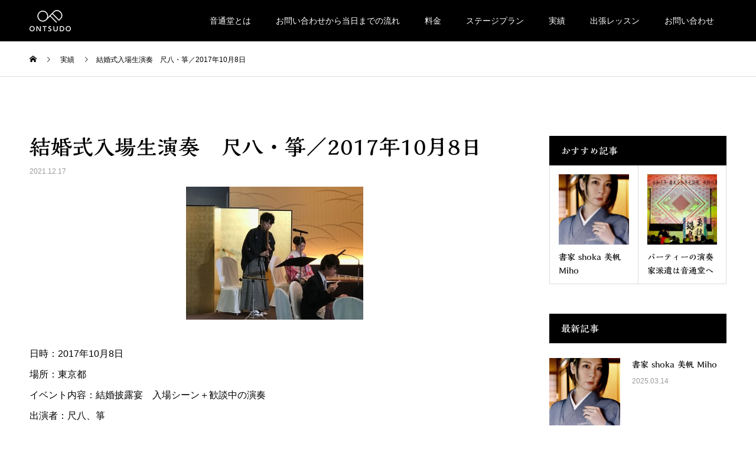

--- FILE ---
content_type: text/html; charset=UTF-8
request_url: https://on-tsu-do.com/news/performance-2780/
body_size: 11551
content:
<!DOCTYPE html>
<html lang="ja">
<head>
<meta charset="UTF-8">
<meta name="description" content="日時：2017年10月8日場所：東京都イベント内容：結婚披露宴　入場シーン＋歓談中の演奏出演者：尺八、箏結婚披露宴での新郎・新婦様の入場音楽を和楽器の生演奏で演出させていただきました。">
<meta name="viewport" content="width=device-width">
<meta name="format-detection" content="telephone=no">
<title>結婚式入場生演奏　尺八・箏／2017年10月8日 &#8211; 株式会社音通堂</title>
<meta name='robots' content='max-image-preview:large' />
	<style>img:is([sizes="auto" i], [sizes^="auto," i]) { contain-intrinsic-size: 3000px 1500px }</style>
	<meta property="og:type" content="article">
<meta property="og:url" content="https://on-tsu-do.com/news/performance-2780/">
<meta property="og:title" content="結婚式入場生演奏　尺八・箏／2017年10月8日 &#8211; 株式会社音通堂">
<meta property="og:description" content="日時：2017年10月8日場所：東京都イベント内容：結婚披露宴　入場シーン＋歓談中の演奏出演者：尺八、箏結婚披露宴での新郎・新婦様の入場音楽を和楽器の生演奏で演出させていただきました。">
<meta property="og:site_name" content="株式会社音通堂">
<meta property="og:image" content="https://on-tsu-do.com/wp-content/uploads/2021/12/IMG_1592編集済み_30-300x225-1.jpg">
<meta property="og:image:secure_url" content="https://on-tsu-do.com/wp-content/uploads/2021/12/IMG_1592編集済み_30-300x225-1.jpg"> 
<meta property="og:image:width" content="300"> 
<meta property="og:image:height" content="225">
<meta property="fb:app_id" content="565700492015085">
<meta name="twitter:card" content="summary">
<meta name="twitter:site" content="@on_tsu_do">
<meta name="twitter:creator" content="on_tsu_do">
<meta name="twitter:title" content="結婚式入場生演奏　尺八・箏／2017年10月8日 &#8211; 株式会社音通堂">
<meta property="twitter:description" content="日時：2017年10月8日場所：東京都イベント内容：結婚披露宴　入場シーン＋歓談中の演奏出演者：尺八、箏結婚披露宴での新郎・新婦様の入場音楽を和楽器の生演奏で演出させていただきました。">
<meta name="twitter:image:src" content="https://on-tsu-do.com/wp-content/uploads/2021/12/IMG_1592編集済み_30-300x225-1.jpg">
<link rel='dns-prefetch' href='//webfonts.sakura.ne.jp' />
<link rel="alternate" type="application/rss+xml" title="株式会社音通堂 &raquo; フィード" href="https://on-tsu-do.com/feed/" />
<link rel="alternate" type="application/rss+xml" title="株式会社音通堂 &raquo; コメントフィード" href="https://on-tsu-do.com/comments/feed/" />
<script type="text/javascript">
/* <![CDATA[ */
window._wpemojiSettings = {"baseUrl":"https:\/\/s.w.org\/images\/core\/emoji\/16.0.1\/72x72\/","ext":".png","svgUrl":"https:\/\/s.w.org\/images\/core\/emoji\/16.0.1\/svg\/","svgExt":".svg","source":{"concatemoji":"https:\/\/on-tsu-do.com\/wp-includes\/js\/wp-emoji-release.min.js?ver=6.8.3"}};
/*! This file is auto-generated */
!function(s,n){var o,i,e;function c(e){try{var t={supportTests:e,timestamp:(new Date).valueOf()};sessionStorage.setItem(o,JSON.stringify(t))}catch(e){}}function p(e,t,n){e.clearRect(0,0,e.canvas.width,e.canvas.height),e.fillText(t,0,0);var t=new Uint32Array(e.getImageData(0,0,e.canvas.width,e.canvas.height).data),a=(e.clearRect(0,0,e.canvas.width,e.canvas.height),e.fillText(n,0,0),new Uint32Array(e.getImageData(0,0,e.canvas.width,e.canvas.height).data));return t.every(function(e,t){return e===a[t]})}function u(e,t){e.clearRect(0,0,e.canvas.width,e.canvas.height),e.fillText(t,0,0);for(var n=e.getImageData(16,16,1,1),a=0;a<n.data.length;a++)if(0!==n.data[a])return!1;return!0}function f(e,t,n,a){switch(t){case"flag":return n(e,"\ud83c\udff3\ufe0f\u200d\u26a7\ufe0f","\ud83c\udff3\ufe0f\u200b\u26a7\ufe0f")?!1:!n(e,"\ud83c\udde8\ud83c\uddf6","\ud83c\udde8\u200b\ud83c\uddf6")&&!n(e,"\ud83c\udff4\udb40\udc67\udb40\udc62\udb40\udc65\udb40\udc6e\udb40\udc67\udb40\udc7f","\ud83c\udff4\u200b\udb40\udc67\u200b\udb40\udc62\u200b\udb40\udc65\u200b\udb40\udc6e\u200b\udb40\udc67\u200b\udb40\udc7f");case"emoji":return!a(e,"\ud83e\udedf")}return!1}function g(e,t,n,a){var r="undefined"!=typeof WorkerGlobalScope&&self instanceof WorkerGlobalScope?new OffscreenCanvas(300,150):s.createElement("canvas"),o=r.getContext("2d",{willReadFrequently:!0}),i=(o.textBaseline="top",o.font="600 32px Arial",{});return e.forEach(function(e){i[e]=t(o,e,n,a)}),i}function t(e){var t=s.createElement("script");t.src=e,t.defer=!0,s.head.appendChild(t)}"undefined"!=typeof Promise&&(o="wpEmojiSettingsSupports",i=["flag","emoji"],n.supports={everything:!0,everythingExceptFlag:!0},e=new Promise(function(e){s.addEventListener("DOMContentLoaded",e,{once:!0})}),new Promise(function(t){var n=function(){try{var e=JSON.parse(sessionStorage.getItem(o));if("object"==typeof e&&"number"==typeof e.timestamp&&(new Date).valueOf()<e.timestamp+604800&&"object"==typeof e.supportTests)return e.supportTests}catch(e){}return null}();if(!n){if("undefined"!=typeof Worker&&"undefined"!=typeof OffscreenCanvas&&"undefined"!=typeof URL&&URL.createObjectURL&&"undefined"!=typeof Blob)try{var e="postMessage("+g.toString()+"("+[JSON.stringify(i),f.toString(),p.toString(),u.toString()].join(",")+"));",a=new Blob([e],{type:"text/javascript"}),r=new Worker(URL.createObjectURL(a),{name:"wpTestEmojiSupports"});return void(r.onmessage=function(e){c(n=e.data),r.terminate(),t(n)})}catch(e){}c(n=g(i,f,p,u))}t(n)}).then(function(e){for(var t in e)n.supports[t]=e[t],n.supports.everything=n.supports.everything&&n.supports[t],"flag"!==t&&(n.supports.everythingExceptFlag=n.supports.everythingExceptFlag&&n.supports[t]);n.supports.everythingExceptFlag=n.supports.everythingExceptFlag&&!n.supports.flag,n.DOMReady=!1,n.readyCallback=function(){n.DOMReady=!0}}).then(function(){return e}).then(function(){var e;n.supports.everything||(n.readyCallback(),(e=n.source||{}).concatemoji?t(e.concatemoji):e.wpemoji&&e.twemoji&&(t(e.twemoji),t(e.wpemoji)))}))}((window,document),window._wpemojiSettings);
/* ]]> */
</script>
<style id='wp-emoji-styles-inline-css' type='text/css'>

	img.wp-smiley, img.emoji {
		display: inline !important;
		border: none !important;
		box-shadow: none !important;
		height: 1em !important;
		width: 1em !important;
		margin: 0 0.07em !important;
		vertical-align: -0.1em !important;
		background: none !important;
		padding: 0 !important;
	}
</style>
<link rel='stylesheet' id='wp-block-library-css' href='https://on-tsu-do.com/wp-includes/css/dist/block-library/style.min.css?ver=6.8.3' type='text/css' media='all' />
<style id='classic-theme-styles-inline-css' type='text/css'>
/*! This file is auto-generated */
.wp-block-button__link{color:#fff;background-color:#32373c;border-radius:9999px;box-shadow:none;text-decoration:none;padding:calc(.667em + 2px) calc(1.333em + 2px);font-size:1.125em}.wp-block-file__button{background:#32373c;color:#fff;text-decoration:none}
</style>
<style id='global-styles-inline-css' type='text/css'>
:root{--wp--preset--aspect-ratio--square: 1;--wp--preset--aspect-ratio--4-3: 4/3;--wp--preset--aspect-ratio--3-4: 3/4;--wp--preset--aspect-ratio--3-2: 3/2;--wp--preset--aspect-ratio--2-3: 2/3;--wp--preset--aspect-ratio--16-9: 16/9;--wp--preset--aspect-ratio--9-16: 9/16;--wp--preset--color--black: #000000;--wp--preset--color--cyan-bluish-gray: #abb8c3;--wp--preset--color--white: #ffffff;--wp--preset--color--pale-pink: #f78da7;--wp--preset--color--vivid-red: #cf2e2e;--wp--preset--color--luminous-vivid-orange: #ff6900;--wp--preset--color--luminous-vivid-amber: #fcb900;--wp--preset--color--light-green-cyan: #7bdcb5;--wp--preset--color--vivid-green-cyan: #00d084;--wp--preset--color--pale-cyan-blue: #8ed1fc;--wp--preset--color--vivid-cyan-blue: #0693e3;--wp--preset--color--vivid-purple: #9b51e0;--wp--preset--gradient--vivid-cyan-blue-to-vivid-purple: linear-gradient(135deg,rgba(6,147,227,1) 0%,rgb(155,81,224) 100%);--wp--preset--gradient--light-green-cyan-to-vivid-green-cyan: linear-gradient(135deg,rgb(122,220,180) 0%,rgb(0,208,130) 100%);--wp--preset--gradient--luminous-vivid-amber-to-luminous-vivid-orange: linear-gradient(135deg,rgba(252,185,0,1) 0%,rgba(255,105,0,1) 100%);--wp--preset--gradient--luminous-vivid-orange-to-vivid-red: linear-gradient(135deg,rgba(255,105,0,1) 0%,rgb(207,46,46) 100%);--wp--preset--gradient--very-light-gray-to-cyan-bluish-gray: linear-gradient(135deg,rgb(238,238,238) 0%,rgb(169,184,195) 100%);--wp--preset--gradient--cool-to-warm-spectrum: linear-gradient(135deg,rgb(74,234,220) 0%,rgb(151,120,209) 20%,rgb(207,42,186) 40%,rgb(238,44,130) 60%,rgb(251,105,98) 80%,rgb(254,248,76) 100%);--wp--preset--gradient--blush-light-purple: linear-gradient(135deg,rgb(255,206,236) 0%,rgb(152,150,240) 100%);--wp--preset--gradient--blush-bordeaux: linear-gradient(135deg,rgb(254,205,165) 0%,rgb(254,45,45) 50%,rgb(107,0,62) 100%);--wp--preset--gradient--luminous-dusk: linear-gradient(135deg,rgb(255,203,112) 0%,rgb(199,81,192) 50%,rgb(65,88,208) 100%);--wp--preset--gradient--pale-ocean: linear-gradient(135deg,rgb(255,245,203) 0%,rgb(182,227,212) 50%,rgb(51,167,181) 100%);--wp--preset--gradient--electric-grass: linear-gradient(135deg,rgb(202,248,128) 0%,rgb(113,206,126) 100%);--wp--preset--gradient--midnight: linear-gradient(135deg,rgb(2,3,129) 0%,rgb(40,116,252) 100%);--wp--preset--font-size--small: 13px;--wp--preset--font-size--medium: 20px;--wp--preset--font-size--large: 36px;--wp--preset--font-size--x-large: 42px;--wp--preset--spacing--20: 0.44rem;--wp--preset--spacing--30: 0.67rem;--wp--preset--spacing--40: 1rem;--wp--preset--spacing--50: 1.5rem;--wp--preset--spacing--60: 2.25rem;--wp--preset--spacing--70: 3.38rem;--wp--preset--spacing--80: 5.06rem;--wp--preset--shadow--natural: 6px 6px 9px rgba(0, 0, 0, 0.2);--wp--preset--shadow--deep: 12px 12px 50px rgba(0, 0, 0, 0.4);--wp--preset--shadow--sharp: 6px 6px 0px rgba(0, 0, 0, 0.2);--wp--preset--shadow--outlined: 6px 6px 0px -3px rgba(255, 255, 255, 1), 6px 6px rgba(0, 0, 0, 1);--wp--preset--shadow--crisp: 6px 6px 0px rgba(0, 0, 0, 1);}:where(.is-layout-flex){gap: 0.5em;}:where(.is-layout-grid){gap: 0.5em;}body .is-layout-flex{display: flex;}.is-layout-flex{flex-wrap: wrap;align-items: center;}.is-layout-flex > :is(*, div){margin: 0;}body .is-layout-grid{display: grid;}.is-layout-grid > :is(*, div){margin: 0;}:where(.wp-block-columns.is-layout-flex){gap: 2em;}:where(.wp-block-columns.is-layout-grid){gap: 2em;}:where(.wp-block-post-template.is-layout-flex){gap: 1.25em;}:where(.wp-block-post-template.is-layout-grid){gap: 1.25em;}.has-black-color{color: var(--wp--preset--color--black) !important;}.has-cyan-bluish-gray-color{color: var(--wp--preset--color--cyan-bluish-gray) !important;}.has-white-color{color: var(--wp--preset--color--white) !important;}.has-pale-pink-color{color: var(--wp--preset--color--pale-pink) !important;}.has-vivid-red-color{color: var(--wp--preset--color--vivid-red) !important;}.has-luminous-vivid-orange-color{color: var(--wp--preset--color--luminous-vivid-orange) !important;}.has-luminous-vivid-amber-color{color: var(--wp--preset--color--luminous-vivid-amber) !important;}.has-light-green-cyan-color{color: var(--wp--preset--color--light-green-cyan) !important;}.has-vivid-green-cyan-color{color: var(--wp--preset--color--vivid-green-cyan) !important;}.has-pale-cyan-blue-color{color: var(--wp--preset--color--pale-cyan-blue) !important;}.has-vivid-cyan-blue-color{color: var(--wp--preset--color--vivid-cyan-blue) !important;}.has-vivid-purple-color{color: var(--wp--preset--color--vivid-purple) !important;}.has-black-background-color{background-color: var(--wp--preset--color--black) !important;}.has-cyan-bluish-gray-background-color{background-color: var(--wp--preset--color--cyan-bluish-gray) !important;}.has-white-background-color{background-color: var(--wp--preset--color--white) !important;}.has-pale-pink-background-color{background-color: var(--wp--preset--color--pale-pink) !important;}.has-vivid-red-background-color{background-color: var(--wp--preset--color--vivid-red) !important;}.has-luminous-vivid-orange-background-color{background-color: var(--wp--preset--color--luminous-vivid-orange) !important;}.has-luminous-vivid-amber-background-color{background-color: var(--wp--preset--color--luminous-vivid-amber) !important;}.has-light-green-cyan-background-color{background-color: var(--wp--preset--color--light-green-cyan) !important;}.has-vivid-green-cyan-background-color{background-color: var(--wp--preset--color--vivid-green-cyan) !important;}.has-pale-cyan-blue-background-color{background-color: var(--wp--preset--color--pale-cyan-blue) !important;}.has-vivid-cyan-blue-background-color{background-color: var(--wp--preset--color--vivid-cyan-blue) !important;}.has-vivid-purple-background-color{background-color: var(--wp--preset--color--vivid-purple) !important;}.has-black-border-color{border-color: var(--wp--preset--color--black) !important;}.has-cyan-bluish-gray-border-color{border-color: var(--wp--preset--color--cyan-bluish-gray) !important;}.has-white-border-color{border-color: var(--wp--preset--color--white) !important;}.has-pale-pink-border-color{border-color: var(--wp--preset--color--pale-pink) !important;}.has-vivid-red-border-color{border-color: var(--wp--preset--color--vivid-red) !important;}.has-luminous-vivid-orange-border-color{border-color: var(--wp--preset--color--luminous-vivid-orange) !important;}.has-luminous-vivid-amber-border-color{border-color: var(--wp--preset--color--luminous-vivid-amber) !important;}.has-light-green-cyan-border-color{border-color: var(--wp--preset--color--light-green-cyan) !important;}.has-vivid-green-cyan-border-color{border-color: var(--wp--preset--color--vivid-green-cyan) !important;}.has-pale-cyan-blue-border-color{border-color: var(--wp--preset--color--pale-cyan-blue) !important;}.has-vivid-cyan-blue-border-color{border-color: var(--wp--preset--color--vivid-cyan-blue) !important;}.has-vivid-purple-border-color{border-color: var(--wp--preset--color--vivid-purple) !important;}.has-vivid-cyan-blue-to-vivid-purple-gradient-background{background: var(--wp--preset--gradient--vivid-cyan-blue-to-vivid-purple) !important;}.has-light-green-cyan-to-vivid-green-cyan-gradient-background{background: var(--wp--preset--gradient--light-green-cyan-to-vivid-green-cyan) !important;}.has-luminous-vivid-amber-to-luminous-vivid-orange-gradient-background{background: var(--wp--preset--gradient--luminous-vivid-amber-to-luminous-vivid-orange) !important;}.has-luminous-vivid-orange-to-vivid-red-gradient-background{background: var(--wp--preset--gradient--luminous-vivid-orange-to-vivid-red) !important;}.has-very-light-gray-to-cyan-bluish-gray-gradient-background{background: var(--wp--preset--gradient--very-light-gray-to-cyan-bluish-gray) !important;}.has-cool-to-warm-spectrum-gradient-background{background: var(--wp--preset--gradient--cool-to-warm-spectrum) !important;}.has-blush-light-purple-gradient-background{background: var(--wp--preset--gradient--blush-light-purple) !important;}.has-blush-bordeaux-gradient-background{background: var(--wp--preset--gradient--blush-bordeaux) !important;}.has-luminous-dusk-gradient-background{background: var(--wp--preset--gradient--luminous-dusk) !important;}.has-pale-ocean-gradient-background{background: var(--wp--preset--gradient--pale-ocean) !important;}.has-electric-grass-gradient-background{background: var(--wp--preset--gradient--electric-grass) !important;}.has-midnight-gradient-background{background: var(--wp--preset--gradient--midnight) !important;}.has-small-font-size{font-size: var(--wp--preset--font-size--small) !important;}.has-medium-font-size{font-size: var(--wp--preset--font-size--medium) !important;}.has-large-font-size{font-size: var(--wp--preset--font-size--large) !important;}.has-x-large-font-size{font-size: var(--wp--preset--font-size--x-large) !important;}
:where(.wp-block-post-template.is-layout-flex){gap: 1.25em;}:where(.wp-block-post-template.is-layout-grid){gap: 1.25em;}
:where(.wp-block-columns.is-layout-flex){gap: 2em;}:where(.wp-block-columns.is-layout-grid){gap: 2em;}
:root :where(.wp-block-pullquote){font-size: 1.5em;line-height: 1.6;}
</style>
<link rel='stylesheet' id='contact-form-7-css' href='https://on-tsu-do.com/wp-content/plugins/contact-form-7/includes/css/styles.css?ver=6.0.4' type='text/css' media='all' />
<link rel='stylesheet' id='kadan-slick-css' href='https://on-tsu-do.com/wp-content/themes/kadan_tcd056/assets/css/slick.min.css?ver=6.8.3' type='text/css' media='all' />
<link rel='stylesheet' id='kadan-slick-theme-css' href='https://on-tsu-do.com/wp-content/themes/kadan_tcd056/assets/css/slick-theme.min.css?ver=6.8.3' type='text/css' media='all' />
<link rel='stylesheet' id='kadan-style-css' href='https://on-tsu-do.com/wp-content/themes/kadan_tcd056/style.css?ver=1.9.2' type='text/css' media='all' />
<script type="text/javascript" src="https://on-tsu-do.com/wp-includes/js/jquery/jquery.min.js?ver=3.7.1" id="jquery-core-js"></script>
<script type="text/javascript" src="https://on-tsu-do.com/wp-includes/js/jquery/jquery-migrate.min.js?ver=3.4.1" id="jquery-migrate-js"></script>
<script type="text/javascript" src="//webfonts.sakura.ne.jp/js/sakurav3.js?fadein=0&amp;ver=3.1.3" id="typesquare_std-js"></script>
<script type="text/javascript" src="https://on-tsu-do.com/wp-content/themes/kadan_tcd056/assets/js/slick.min.js?ver=1.9.2" id="kadan-slick-js"></script>
<link rel="https://api.w.org/" href="https://on-tsu-do.com/wp-json/" /><link rel="canonical" href="https://on-tsu-do.com/news/performance-2780/" />
<link rel='shortlink' href='https://on-tsu-do.com/?p=1227' />
<link rel="alternate" title="oEmbed (JSON)" type="application/json+oembed" href="https://on-tsu-do.com/wp-json/oembed/1.0/embed?url=https%3A%2F%2Fon-tsu-do.com%2Fnews%2Fperformance-2780%2F" />
<link rel="alternate" title="oEmbed (XML)" type="text/xml+oembed" href="https://on-tsu-do.com/wp-json/oembed/1.0/embed?url=https%3A%2F%2Fon-tsu-do.com%2Fnews%2Fperformance-2780%2F&#038;format=xml" />
<style type='text/css'>
h1,h2,h3,h1:lang(ja),h2:lang(ja),h3:lang(ja),.entry-title:lang(ja){ font-family: "解ミン 宙 B";}h4,h5,h6,h4:lang(ja),h5:lang(ja),h6:lang(ja),div.entry-meta span:lang(ja),footer.entry-footer span:lang(ja){ font-family: "すずむし";}.hentry,.entry-content p,.post-inner.entry-content p,#comments div:lang(ja){ font-family: "しまなみ JIS2004";}strong,b,#comments .comment-author .fn:lang(ja){ font-family: "リュウミン M-KL";}</style>
<style>
.c-comment__form-submit:hover,.c-pw__btn:hover,.p-article01__cat:hover,.p-article11__cat:hover,.p-block02 .slick-arrow:hover,.p-block03 .slick-arrow:hover,.p-cb__item-btn a:hover,.p-entry__cat:hover,.p-entry__date,.p-index-news__topic-pager-item.is-active a,.p-index-news__topic-pager-item a:hover,.p-nav02__item a:hover,.p-readmore__btn:hover,.p-page-links > span,.p-pagetop a:hover,.p-page-links a:hover,.p-pager__item a:hover,.p-pager__item span,.p-post-list03 .slick-arrow:hover,.p-recommended-plan__btn a:hover{background: #660000}.p-article01__title a:hover,.p-article02:hover .p-article02__title,.p-article03:hover .p-article03__title,.p-article06__title a:hover,.p-article08:hover .p-article08__title,.p-article10__title a:hover,.p-breadcrumb a:hover,.p-room-meta dt,.p-section-nav__item:hover .p-section-nav__item-title,.p-social-nav__item a:hover,.p-spring-info dt,.p-vertical{color: #660000}.c-pw__btn,.p-entry__cat,.p-article01__cat,.p-article11__cat,.p-block02 .slick-arrow,.p-block03 .slick-arrow,.p-cb__item-btn a,.p-copyright,.p-headline,.p-nav02__item a,.p-readmore__btn,.p-page-links a,.p-pager__item a,.p-post-list03 .slick-arrow,.p-recommended-plan__btn a,.p-widget__title{background: #000000}.p-entry__body a,, .custom-html-widget a{color: #660000}body{font-family: Verdana, "Hiragino Kaku Gothic ProN", "ヒラギノ角ゴ ProN W3", "メイリオ", Meiryo, sans-serif}.c-logo,.p-entry__title,.p-page-header__headline,.p-index-blog__title,.p-index-news__col-title,.p-index-slider__item-title,.p-page-header__title,.p-archive-header__title,.p-plan__title,.p-recommended-plan__title,.p-section-header__title,.p-section-header__headline,.p-vertical,.p-vertical-block,.p-visual__title{font-family: Verdana, "Hiragino Kaku Gothic ProN", "ヒラギノ角ゴ ProN W3", "メイリオ", Meiryo, sans-serif}.p-page-header__title{transition-delay: 3s}.p-hover-effect--type1:hover img{-webkit-transform: scale(1.2);transform: scale(1.2)}.l-footer__logo{font-size: 25px}.l-header{background: rgba(0, 0, 0, 1)}.p-global-nav a{color: #ffffff}.p-global-nav a:hover{background: #660000;color: #ffffff}.p-global-nav .sub-menu a{background: #111111;color: #ffffff}.p-global-nav .sub-menu a:hover{background: #660000;color: #ffffff}.p-footer-slider{background: #f4f1ed}.p-info{color: #000000}.p-info__logo{font-size: 25px}.p-info__btn{background: #000000;color: #ffffff}.p-info__btn:hover{background: #660000;color: #ffffff}.p-footer-nav{background: #660000;color: #ffffff}.p-footer-nav a{color: #ffffff}.p-footer-nav a:hover{color: #ffbfbf}.p-entry__title{font-size: 36px}.p-entry__body{font-size: 16px}.p-headline__link:hover{color: #c6c6c6}@media screen and (max-width: 991px) {.p-global-nav{background: rgba(0,0,0, 1)}.p-global-nav a,.p-global-nav a:hover,.p-global-nav .sub-menu a,.p-global-nav .sub-menu a:hover{color: #ffffff}.p-global-nav .menu-item-has-children > a > .sub-menu-toggle::before{border-color: #ffffff}}.c-load--type1 { border: 3px solid rgba(102, 0, 0, 0.2); border-top-color: #660000; }
<meta name="twitter:site" content="@on_tsu_do">
<meta name="twitter:card" content="summary"></style>
<link rel="icon" href="https://on-tsu-do.com/wp-content/uploads/2021/07/cropped-アイコン01-32x32.jpg" sizes="32x32" />
<link rel="icon" href="https://on-tsu-do.com/wp-content/uploads/2021/07/cropped-アイコン01-192x192.jpg" sizes="192x192" />
<link rel="apple-touch-icon" href="https://on-tsu-do.com/wp-content/uploads/2021/07/cropped-アイコン01-180x180.jpg" />
<meta name="msapplication-TileImage" content="https://on-tsu-do.com/wp-content/uploads/2021/07/cropped-アイコン01-270x270.jpg" />
</head>
<body class="wp-singular news-template-default single single-news postid-1227 wp-theme-kadan_tcd056">
<div id="site_loader_overlay">
  <div id="site_loader_animation" class="c-load--type1">
      </div>
</div>
<div id="site_wrap">
<header id="js-header" class="l-header">
  <div class="l-header__inner l-inner">
    <div class="l-header__logo c-logo">
            <a href="https://on-tsu-do.com/">
        <img src="https://on-tsu-do.com/wp-content/uploads/2021/07/top_logo.png" alt="株式会社音通堂" width="auto" height="auto">
      </a>
          </div>
    <a href="#" id="js-menu-btn" class="p-menu-btn c-menu-btn"></a>
		<nav id="js-global-nav" class="p-global-nav"><ul class="menu"><li id="menu-item-27" class="menu-item menu-item-type-custom menu-item-object-custom menu-item-27"><a href="https://on-tsu-do.com/index.php/about/">音通堂とは<span class="sub-menu-toggle"></span></a></li>
<li id="menu-item-28" class="menu-item menu-item-type-custom menu-item-object-custom menu-item-28"><a href="https://on-tsu-do.com/index.php/flow/">お問い合わせから当日までの流れ<span class="sub-menu-toggle"></span></a></li>
<li id="menu-item-31" class="menu-item menu-item-type-custom menu-item-object-custom menu-item-31"><a href="https://on-tsu-do.com/index.php/menu/">料金<span class="sub-menu-toggle"></span></a></li>
<li id="menu-item-341" class="menu-item menu-item-type-custom menu-item-object-custom menu-item-341"><a href="https://on-tsu-do.com/index.php/plan/">ステージプラン<span class="sub-menu-toggle"></span></a></li>
<li id="menu-item-236" class="menu-item menu-item-type-custom menu-item-object-custom menu-item-236"><a href="https://on-tsu-do.com/index.php/news/">実績<span class="sub-menu-toggle"></span></a></li>
<li id="menu-item-596" class="menu-item menu-item-type-post_type menu-item-object-page menu-item-has-children menu-item-596"><a href="https://on-tsu-do.com/delivery_lessons/">出張レッスン<span class="sub-menu-toggle"></span></a>
<ul class="sub-menu">
	<li id="menu-item-590" class="menu-item menu-item-type-post_type menu-item-object-page menu-item-590"><a href="https://on-tsu-do.com/delivery_lessons-shamisen-lesson/">沖縄県 津軽三味線 教室/レッスン<span class="sub-menu-toggle"></span></a></li>
	<li id="menu-item-591" class="menu-item menu-item-type-post_type menu-item-object-page menu-item-591"><a href="https://on-tsu-do.com/delivery_lessons-wadaiko_school/">沖縄県 和太鼓 教室/レッスン<span class="sub-menu-toggle"></span></a></li>
</ul>
</li>
<li id="menu-item-32" class="menu-item menu-item-type-custom menu-item-object-custom menu-item-32"><a href="https://on-tsu-do.com/index.php/contact-2/">お問い合わせ<span class="sub-menu-toggle"></span></a></li>
</ul></nav>  </div>
</header>
<main class="l-main" role="main">
  <div class="p-breadcrumb c-breadcrumb">
<ol class="p-breadcrumb__inner l-inner" itemscope itemtype="http://schema.org/BreadcrumbList">
<li class="p-breadcrumb__item c-breadcrumb__item c-breadcrumb__item--home" itemprop="itemListElement" itemscope itemtype="http://schema.org/ListItem">
<a href="https://on-tsu-do.com/" itemprop="item">
<span itemprop="name">HOME</span>
</a>
<meta itemprop="position" content="1">
</li>
<li class="p-breadcrumb__item c-breadcrumb__item" itemprop="itemListElement" itemscope itemtype="http://schema.org/ListItem">
<a href="https://on-tsu-do.com/news/" itemprop="item">
<span itemprop="name">実績</span>
</a>
<meta itemprop="position" content="2">
</li>
<li class="p-breadcrumb__item c-breadcrumb__item" itemprop="itemListElement" itemscope itemtype="http://schema.org/ListItem"><span itemprop="name">結婚式入場生演奏　尺八・箏／2017年10月8日</span><meta itemprop="position" content="3"></li>
</ol>
</div>
  <div class="l-contents l-inner">
    <div class="l-primary">
              <article class="p-entry">
			  <header class="p-entry__header p-entry__header--news">
					<h1 class="p-entry__title">結婚式入場生演奏　尺八・箏／2017年10月8日</h1>
                    <time class="p-entry__date" datetime="2021-12-17">2021.12.17</time>
          				</header>
                				<div class="p-entry__img">
          <img width="300" height="225" src="https://on-tsu-do.com/wp-content/uploads/2021/12/IMG_1592編集済み_30-300x225-1.jpg" class="attachment-full size-full wp-post-image" alt="" decoding="async" fetchpriority="high" />        </div>
                				<div class="p-entry__body">
          <p>日時：2017年10月8日<br />
場所：東京都<br />
イベント内容：結婚披露宴　入場シーン＋歓談中の演奏<br />
出演者：尺八、箏</p>
<p><img decoding="async" class="alignnone size-full wp-image-1229" src="https://on-tsu-do.com/wp-content/uploads/2021/12/IMG_1590編集済み_30-300x225-1.jpg" alt="" width="300" height="225" /></p>
<p>結婚披露宴での新郎・新婦様の入場音楽を和楽器の生演奏で演出させていただきました。<br />
披露宴が始まる2時間前には会場に入り音響チェック、プランナーさんと演奏するタイミングなどの打ち合わせをさせていただきます。<br />
今回は新郎・新婦様の楽曲リクエストいただき弊社で和楽器アレンジを致しました。</p>
<p>演奏の模様は下記の動画をご覧ください。<br />
<iframe src="https://www.youtube.com/embed/HobdDN2Kggw" width="560" height="315" frameborder="0"></iframe><br />
結婚式・披露宴での和楽器生演奏・アトラクション演奏・余興依頼は音通堂にお任せ下さい。</p>
<h2>和楽器演奏家の派遣、出張演奏は音通堂にお任せください。</h2>
<p>和楽器（和太鼓・尺八・箏・津軽三味線）のイベント、パーティーなどの演奏家派遣、出張演奏、派遣演奏、出演依頼は音通堂にお任せください。和楽器と洋楽器のコラボレーションプランやプロジェクションマッピングを使用した映像とのコラボレーションプランなど様々なプランをご用意しております。またステージ用照明、音響システムのレンタル、オペレートもオプションでございます。イベント、パーティーを「和」をテーマに総合プロデュースすることも可能です。<br />
和太鼓・津軽三味線の出張演奏、生演奏、演奏依頼、余興依頼、アトラクション、出演依頼、演奏家派遣などは音通堂にお任せ下さい。</p>
        </div>
        			<ul class="p-entry__share c-share u-clearfix c-share--sm c-share--color">
				<li class="c-share__btn c-share__btn--twitter">
			    <a href="http://twitter.com/share?text=%E7%B5%90%E5%A9%9A%E5%BC%8F%E5%85%A5%E5%A0%B4%E7%94%9F%E6%BC%94%E5%A5%8F%E3%80%80%E5%B0%BA%E5%85%AB%E3%83%BB%E7%AE%8F%EF%BC%8F2017%E5%B9%B410%E6%9C%888%E6%97%A5&url=https%3A%2F%2Fon-tsu-do.com%2Fnews%2Fperformance-2780%2F&via=&tw_p=tweetbutton&related="  onclick="javascript:window.open(this.href, '', 'menubar=no,toolbar=no,resizable=yes,scrollbars=yes,height=400,width=600');return false;">
			     	<i class="c-share__icn c-share__icn--twitter"></i>
			      <span class="c-share__title">Tweet</span>
			   	</a>
			   </li>
			    <li class="c-share__btn c-share__btn--facebook">
			    	<a href="//www.facebook.com/sharer/sharer.php?u=https://on-tsu-do.com/news/performance-2780/&amp;t=%E7%B5%90%E5%A9%9A%E5%BC%8F%E5%85%A5%E5%A0%B4%E7%94%9F%E6%BC%94%E5%A5%8F%E3%80%80%E5%B0%BA%E5%85%AB%E3%83%BB%E7%AE%8F%EF%BC%8F2017%E5%B9%B410%E6%9C%888%E6%97%A5" rel="nofollow" target="_blank">
			      	<i class="c-share__icn c-share__icn--facebook"></i>
			        <span class="c-share__title">Share</span>
			      </a>
			    </li>
			    <li class="c-share__btn c-share__btn--hatebu">
			      <a href="http://b.hatena.ne.jp/add?mode=confirm&url=https%3A%2F%2Fon-tsu-do.com%2Fnews%2Fperformance-2780%2F" onclick="javascript:window.open(this.href, '', 'menubar=no,toolbar=no,resizable=yes,scrollbars=yes,height=400,width=510');return false;">
			      	<i class="c-share__icn c-share__icn--hatebu"></i>
			        <span class="c-share__title">Hatena</span>
			      </a>
			    </li>
			    <li class="c-share__btn c-share__btn--pocket">
			    	<a href="http://getpocket.com/edit?url=https%3A%2F%2Fon-tsu-do.com%2Fnews%2Fperformance-2780%2F&title=%E7%B5%90%E5%A9%9A%E5%BC%8F%E5%85%A5%E5%A0%B4%E7%94%9F%E6%BC%94%E5%A5%8F%E3%80%80%E5%B0%BA%E5%85%AB%E3%83%BB%E7%AE%8F%EF%BC%8F2017%E5%B9%B410%E6%9C%888%E6%97%A5" target="_blank">
			      	<i class="c-share__icn c-share__icn--pocket"></i>
			        <span class="c-share__title">Pocket</span>
			      </a>
			    </li>
			    <li class="c-share__btn c-share__btn--rss">
			    	<a href="https://on-tsu-do.com/feed/" target="_blank">
			      	<i class="c-share__icn c-share__icn--rss"></i>
			        <span class="c-share__title">RSS</span>
			      </a>
			    </li>
			    <li class="c-share__btn c-share__btn--feedly">
			    	<a href="http://feedly.com/index.html#subscription/feed/https://on-tsu-do.com/feed/" target="_blank">
			      	<i class="c-share__icn c-share__icn--feedly"></i>
			        <span class="c-share__title">feedly</span>
			      </a>
			    </li>
			    <li class="c-share__btn c-share__btn--pinterest">
			    	<a href="https://www.pinterest.com/pin/create/button/?url=https%3A%2F%2Fon-tsu-do.com%2Fnews%2Fperformance-2780%2F&media=https://on-tsu-do.com/wp-content/uploads/2021/12/IMG_1592編集済み_30-300x225-1.jpg&description=%E7%B5%90%E5%A9%9A%E5%BC%8F%E5%85%A5%E5%A0%B4%E7%94%9F%E6%BC%94%E5%A5%8F%E3%80%80%E5%B0%BA%E5%85%AB%E3%83%BB%E7%AE%8F%EF%BC%8F2017%E5%B9%B410%E6%9C%888%E6%97%A5" rel="nofollow" target="_blank">
			      	<i class="c-share__icn c-share__icn--pinterest"></i>
			        <span class="c-share__title">Pin it</span>
			      </a>
			    </li>
			</ul>
      </article>
            <ul class="p-nav01 c-nav01">
    	  <li class="p-nav01__item p-nav01__item--prev c-nav01__item"> 
    	    <a href="https://on-tsu-do.com/news/past_performance-2778/" class="p-hover-effect--type1" data-prev="前の記事">
                        <div class="p-nav01__item-img">
              <img width="240" height="225" src="https://on-tsu-do.com/wp-content/uploads/2021/12/IMG_0546_20-300x225-1-240x225.jpg" class="attachment-size3 size-size3 wp-post-image" alt="" decoding="async" loading="lazy" />            </div>
                        <span class="p-nav01__item-title">地歌・地唄　BGM生演奏／2017年...</span>
          </a>
          </li>
    	  <li class="p-nav01__item p-nav01__item--next c-nav01__item"> 
    	    <a href="https://on-tsu-do.com/news/past_performance-2785/" class="p-hover-effect--type1" data-next="次の記事">
            <span class="p-nav01__item-title">和太鼓生演奏／2017年10月17日</span>
                        <div class="p-nav01__item-img">
              <img width="240" height="225" src="https://on-tsu-do.com/wp-content/uploads/2021/12/IMG_0567_30-300x225-1-240x225.jpg" class="attachment-size3 size-size3 wp-post-image" alt="" decoding="async" loading="lazy" />            </div>
                      </a>
          </li>
			</ul>
      			<section>
        <div class="p-headline mb0">
          <h2>実績</h2>
          <a href="https://on-tsu-do.com/news/" class="p-headline__link">実績一覧</a>
        </div>
				<ul class="p-latest-news">
                    <li class="p-latest-news__item p-article08">
            <a href="https://on-tsu-do.com/news/past_performance-4845/">
                            <time datetime="2025-07-22" class="p-article08__date">2025.07.22</time>
                            <h3 class="p-article08__title">書道パフォーマンス、津軽三味線、箏、尺八　パーティーアトラクション演奏...</h3>
            </a>
          </li>
                    <li class="p-latest-news__item p-article08">
            <a href="https://on-tsu-do.com/news/past_performance-4844/">
                            <time datetime="2025-07-18" class="p-article08__date">2025.07.18</time>
                            <h3 class="p-article08__title">書道パフォーマンス、津軽三味線 国際パーティーアトラクション演奏／20...</h3>
            </a>
          </li>
                    <li class="p-latest-news__item p-article08">
            <a href="https://on-tsu-do.com/news/past_performance-4843/">
                            <time datetime="2025-03-18" class="p-article08__date">2025.03.18</time>
                            <h3 class="p-article08__title">書道パフォーマンス、津軽三味線、プロジェクションマッピング　外資系企業...</h3>
            </a>
          </li>
                    <li class="p-latest-news__item p-article08">
            <a href="https://on-tsu-do.com/news/past_performance-4842/">
                            <time datetime="2025-03-17" class="p-article08__date">2025.03.17</time>
                            <h3 class="p-article08__title">書道パフォーマンス、津軽三味線　外資系企業パーティーアトラクション演奏...</h3>
            </a>
          </li>
                    <li class="p-latest-news__item p-article08">
            <a href="https://on-tsu-do.com/news/past_performance-4841/">
                            <time datetime="2025-03-14" class="p-article08__date">2025.03.14</time>
                            <h3 class="p-article08__title">箏、尺八　外資系企業パーティーアトラクション演奏／2024年8月27日</h3>
            </a>
          </li>
                    <li class="p-latest-news__item p-article08">
            <a href="https://on-tsu-do.com/news/past_performance-4840/">
                            <time datetime="2025-03-14" class="p-article08__date">2025.03.14</time>
                            <h3 class="p-article08__title">書道パフォーマンス、津軽三味線、箏、尺八　企業パーティー／2024年8...</h3>
            </a>
          </li>
                    <li class="p-latest-news__item p-article08">
            <a href="https://on-tsu-do.com/news/past_performance-4839/">
                            <time datetime="2025-03-10" class="p-article08__date">2025.03.10</time>
                            <h3 class="p-article08__title">箏　プロジェクションマッピング企業パーティー／2024年8月2日</h3>
            </a>
          </li>
                    <li class="p-latest-news__item p-article08">
            <a href="https://on-tsu-do.com/news/past_performance-4838/">
                            <time datetime="2025-03-05" class="p-article08__date">2025.03.05</time>
                            <h3 class="p-article08__title">書道パフォーマンス＆津軽三味線　企業パーティー／2024年7月30日</h3>
            </a>
          </li>
                    <li class="p-latest-news__item p-article08">
            <a href="https://on-tsu-do.com/news/past_performance-4837/">
                            <time datetime="2025-03-05" class="p-article08__date">2025.03.05</time>
                            <h3 class="p-article08__title">津軽三味線　演奏家派遣／2024年7月11日</h3>
            </a>
          </li>
                    <li class="p-latest-news__item p-article08">
            <a href="https://on-tsu-do.com/news/past_performance-4836/">
                            <time datetime="2025-03-05" class="p-article08__date">2025.03.05</time>
                            <h3 class="p-article08__title">尺八＆箏　企業パーティー和楽器演奏家派遣／2024年6月27日</h3>
            </a>
          </li>
                  </ul>
			</section>
      		</div><!-- /.l-primary -->
    <div class="l-secondary">
<div class="p-widget styled_post_list_widget1" id="styled_post_list_widget1-2">
<h2 class="p-widget__title mb0">おすすめ記事</h2>    <ul class="p-post-list01">
            <li class="p-post-list01__item p-article04">
        <a href="https://on-tsu-do.com/miho/" class="p-hover-effect--type1" title="書家 shoka 美帆 Miho">
          <div class="p-article04__img">
            <img width="240" height="240" src="https://on-tsu-do.com/wp-content/uploads/2025/03/miho-240x240.jpg" class="attachment-size3 size-size3 wp-post-image" alt="" decoding="async" loading="lazy" srcset="https://on-tsu-do.com/wp-content/uploads/2025/03/miho-240x240.jpg 240w, https://on-tsu-do.com/wp-content/uploads/2025/03/miho-150x150.jpg 150w, https://on-tsu-do.com/wp-content/uploads/2025/03/miho-120x120.jpg 120w" sizes="auto, (max-width: 240px) 100vw, 240px" />          </div>
          <h3 class="p-article04__title">書家 shoka 美帆 Miho</h3>
        </a>
      </li>
            <li class="p-post-list01__item p-article04">
        <a href="https://on-tsu-do.com/blog16/" class="p-hover-effect--type1" title="パーティーの演奏家派遣は音通堂へ">
          <div class="p-article04__img">
            <img width="240" height="240" src="https://on-tsu-do.com/wp-content/uploads/2023/08/01-2-1-240x240.jpg" class="attachment-size3 size-size3 wp-post-image" alt="" decoding="async" loading="lazy" srcset="https://on-tsu-do.com/wp-content/uploads/2023/08/01-2-1-240x240.jpg 240w, https://on-tsu-do.com/wp-content/uploads/2023/08/01-2-1-150x150.jpg 150w, https://on-tsu-do.com/wp-content/uploads/2023/08/01-2-1-300x300.jpg 300w, https://on-tsu-do.com/wp-content/uploads/2023/08/01-2-1-500x500.jpg 500w, https://on-tsu-do.com/wp-content/uploads/2023/08/01-2-1-416x416.jpg 416w, https://on-tsu-do.com/wp-content/uploads/2023/08/01-2-1-594x594.jpg 594w, https://on-tsu-do.com/wp-content/uploads/2023/08/01-2-1-120x120.jpg 120w" sizes="auto, (max-width: 240px) 100vw, 240px" />          </div>
          <h3 class="p-article04__title">パーティーの演奏家派遣は音通堂へ</h3>
        </a>
      </li>
          </ul>
		</div>
<div class="p-widget styled_post_list_widget2" id="styled_post_list_widget2-2">
<h2 class="p-widget__title mb0">最新記事</h2>        <ul class="p-post-list02">
                    <li class="p-post-list02__item p-article05">
            <a href="https://on-tsu-do.com/miho/" class="p-article05__img p-hover-effect--type1">
              <img width="240" height="240" src="https://on-tsu-do.com/wp-content/uploads/2025/03/miho-240x240.jpg" class="attachment-size3 size-size3 wp-post-image" alt="" decoding="async" loading="lazy" srcset="https://on-tsu-do.com/wp-content/uploads/2025/03/miho-240x240.jpg 240w, https://on-tsu-do.com/wp-content/uploads/2025/03/miho-150x150.jpg 150w, https://on-tsu-do.com/wp-content/uploads/2025/03/miho-120x120.jpg 120w" sizes="auto, (max-width: 240px) 100vw, 240px" />            </a>
            <div class="p-article05__content">
              <h3 class="p-article05__title">
                <a href="https://on-tsu-do.com/miho/" title="書家 shoka 美帆 Miho">書家 shoka 美帆 Miho</a>
              </h3>
                            <time class="p-article05__date" datetime="2025-03-14">2025.03.14</time>
                          </div>
          </li>
                    <li class="p-post-list02__item p-article05">
            <a href="https://on-tsu-do.com/blog16/" class="p-article05__img p-hover-effect--type1">
              <img width="240" height="240" src="https://on-tsu-do.com/wp-content/uploads/2023/08/01-2-1-240x240.jpg" class="attachment-size3 size-size3 wp-post-image" alt="" decoding="async" loading="lazy" srcset="https://on-tsu-do.com/wp-content/uploads/2023/08/01-2-1-240x240.jpg 240w, https://on-tsu-do.com/wp-content/uploads/2023/08/01-2-1-150x150.jpg 150w, https://on-tsu-do.com/wp-content/uploads/2023/08/01-2-1-300x300.jpg 300w, https://on-tsu-do.com/wp-content/uploads/2023/08/01-2-1-500x500.jpg 500w, https://on-tsu-do.com/wp-content/uploads/2023/08/01-2-1-416x416.jpg 416w, https://on-tsu-do.com/wp-content/uploads/2023/08/01-2-1-594x594.jpg 594w, https://on-tsu-do.com/wp-content/uploads/2023/08/01-2-1-120x120.jpg 120w" sizes="auto, (max-width: 240px) 100vw, 240px" />            </a>
            <div class="p-article05__content">
              <h3 class="p-article05__title">
                <a href="https://on-tsu-do.com/blog16/" title="パーティーの演奏家派遣は音通堂へ">パーティーの演奏家派遣は音通堂へ</a>
              </h3>
                            <time class="p-article05__date" datetime="2023-11-02">2023.11.02</time>
                          </div>
          </li>
                    <li class="p-post-list02__item p-article05">
            <a href="https://on-tsu-do.com/blog15/" class="p-article05__img p-hover-effect--type1">
              <img width="240" height="240" src="https://on-tsu-do.com/wp-content/uploads/2021/07/9-3-240x240.jpg" class="attachment-size3 size-size3 wp-post-image" alt="" decoding="async" loading="lazy" srcset="https://on-tsu-do.com/wp-content/uploads/2021/07/9-3-240x240.jpg 240w, https://on-tsu-do.com/wp-content/uploads/2021/07/9-3-150x150.jpg 150w, https://on-tsu-do.com/wp-content/uploads/2021/07/9-3-300x300.jpg 300w, https://on-tsu-do.com/wp-content/uploads/2021/07/9-3-500x500.jpg 500w, https://on-tsu-do.com/wp-content/uploads/2021/07/9-3-416x416.jpg 416w, https://on-tsu-do.com/wp-content/uploads/2021/07/9-3-120x120.jpg 120w" sizes="auto, (max-width: 240px) 100vw, 240px" />            </a>
            <div class="p-article05__content">
              <h3 class="p-article05__title">
                <a href="https://on-tsu-do.com/blog15/" title="演奏依頼・アトラクション～和のエンタメ～における「わかりずらさ」演奏内容編">演奏依頼・アトラクション～和のエンタメ～における「わかりずら...</a>
              </h3>
                            <time class="p-article05__date" datetime="2023-09-19">2023.09.19</time>
                          </div>
          </li>
                  </ul>
		</div>
</div><!-- /.l-secondary -->
  </div><!-- /.l-contents -->
</main>
<footer class="l-footer">

  <div class="p-footer-slider">
        <div id="js-footer-slider__inner" class="p-footer-slider__inner l-inner">
            <article class="p-article02 p-footer-slider__item">
        <a class="p-hover-effect--type1" href="https://on-tsu-do.com/plan/shakuhachi_koto/" title="尺八＋箏（琴）">
          <div class="p-article02__img">
            <img width="592" height="410" src="https://on-tsu-do.com/wp-content/uploads/2021/07/34-592x410.jpg" class="attachment-size1 size-size1 wp-post-image" alt="" decoding="async" loading="lazy" srcset="https://on-tsu-do.com/wp-content/uploads/2021/07/34-592x410.jpg 592w, https://on-tsu-do.com/wp-content/uploads/2021/07/34-516x356.jpg 516w" sizes="auto, (max-width: 592px) 100vw, 592px" />          </div>
          <h2 class="p-article02__title">尺八＋箏（琴）</h2>
        </a>
      </article>
            <article class="p-article02 p-footer-slider__item">
        <a class="p-hover-effect--type1" href="https://on-tsu-do.com/plan/humanbeatbox/" title="ヒューマンビートボックス＋和楽器">
          <div class="p-article02__img">
            <img width="592" height="410" src="https://on-tsu-do.com/wp-content/uploads/2021/07/39-592x410.jpg" class="attachment-size1 size-size1 wp-post-image" alt="" decoding="async" loading="lazy" srcset="https://on-tsu-do.com/wp-content/uploads/2021/07/39-592x410.jpg 592w, https://on-tsu-do.com/wp-content/uploads/2021/07/39-516x356.jpg 516w" sizes="auto, (max-width: 592px) 100vw, 592px" />          </div>
          <h2 class="p-article02__title">ヒューマンビートボックス＋和楽器</h2>
        </a>
      </article>
            <article class="p-article02 p-footer-slider__item">
        <a class="p-hover-effect--type1" href="https://on-tsu-do.com/plan/%e3%82%ae%e3%82%bf%e3%83%bc%ef%bc%8b%e5%b0%ba%e5%85%ab/" title="ギター＋尺八">
          <div class="p-article02__img">
            <img width="592" height="410" src="https://on-tsu-do.com/wp-content/uploads/2021/07/78-1-592x410.jpg" class="attachment-size1 size-size1 wp-post-image" alt="" decoding="async" loading="lazy" srcset="https://on-tsu-do.com/wp-content/uploads/2021/07/78-1-592x410.jpg 592w, https://on-tsu-do.com/wp-content/uploads/2021/07/78-1-516x356.jpg 516w" sizes="auto, (max-width: 592px) 100vw, 592px" />          </div>
          <h2 class="p-article02__title">ギター＋尺八</h2>
        </a>
      </article>
            <article class="p-article02 p-footer-slider__item">
        <a class="p-hover-effect--type1" href="https://on-tsu-do.com/plan/sample-plan4/" title="和楽器＋プロジェクションマッピング">
          <div class="p-article02__img">
            <img width="592" height="410" src="https://on-tsu-do.com/wp-content/uploads/2021/07/5-592x410.jpg" class="attachment-size1 size-size1 wp-post-image" alt="" decoding="async" loading="lazy" srcset="https://on-tsu-do.com/wp-content/uploads/2021/07/5-592x410.jpg 592w, https://on-tsu-do.com/wp-content/uploads/2021/07/5-516x356.jpg 516w" sizes="auto, (max-width: 592px) 100vw, 592px" />          </div>
          <h2 class="p-article02__title">和楽器＋プロジェクションマッピング</h2>
        </a>
      </article>
            <article class="p-article02 p-footer-slider__item">
        <a class="p-hover-effect--type1" href="https://on-tsu-do.com/plan/%e7%ae%8f%ef%bc%88%e7%90%b4%ef%bc%89/" title="箏（琴）">
          <div class="p-article02__img">
            <img width="592" height="410" src="https://on-tsu-do.com/wp-content/uploads/2021/07/85-592x410.jpg" class="attachment-size1 size-size1 wp-post-image" alt="" decoding="async" loading="lazy" srcset="https://on-tsu-do.com/wp-content/uploads/2021/07/85-592x410.jpg 592w, https://on-tsu-do.com/wp-content/uploads/2021/07/85-516x356.jpg 516w" sizes="auto, (max-width: 592px) 100vw, 592px" />          </div>
          <h2 class="p-article02__title">箏（琴）</h2>
        </a>
      </article>
            <article class="p-article02 p-footer-slider__item">
        <a class="p-hover-effect--type1" href="https://on-tsu-do.com/plan/plan7/" title="和太鼓＋津軽三味線">
          <div class="p-article02__img">
            <img width="592" height="410" src="https://on-tsu-do.com/wp-content/uploads/2021/07/29-592x410.jpg" class="attachment-size1 size-size1 wp-post-image" alt="" decoding="async" loading="lazy" srcset="https://on-tsu-do.com/wp-content/uploads/2021/07/29-592x410.jpg 592w, https://on-tsu-do.com/wp-content/uploads/2021/07/29-516x356.jpg 516w" sizes="auto, (max-width: 592px) 100vw, 592px" />          </div>
          <h2 class="p-article02__title">和太鼓＋津軽三味線</h2>
        </a>
      </article>
            <article class="p-article02 p-footer-slider__item">
        <a class="p-hover-effect--type1" href="https://on-tsu-do.com/plan/sample-plan1/" title="津軽三味線">
          <div class="p-article02__img">
            <img width="592" height="410" src="https://on-tsu-do.com/wp-content/uploads/2021/07/8-592x410.jpg" class="attachment-size1 size-size1 wp-post-image" alt="" decoding="async" loading="lazy" srcset="https://on-tsu-do.com/wp-content/uploads/2021/07/8-592x410.jpg 592w, https://on-tsu-do.com/wp-content/uploads/2021/07/8-516x356.jpg 516w" sizes="auto, (max-width: 592px) 100vw, 592px" />          </div>
          <h2 class="p-article02__title">津軽三味線</h2>
        </a>
      </article>
            <article class="p-article02 p-footer-slider__item">
        <a class="p-hover-effect--type1" href="https://on-tsu-do.com/plan/plan6/" title="和楽器＋書道パフォーマンス">
          <div class="p-article02__img">
            <img width="592" height="410" src="https://on-tsu-do.com/wp-content/uploads/2021/07/24-592x410.jpg" class="attachment-size1 size-size1 wp-post-image" alt="" decoding="async" loading="lazy" srcset="https://on-tsu-do.com/wp-content/uploads/2021/07/24-592x410.jpg 592w, https://on-tsu-do.com/wp-content/uploads/2021/07/24-516x356.jpg 516w" sizes="auto, (max-width: 592px) 100vw, 592px" />          </div>
          <h2 class="p-article02__title">和楽器＋書道パフォーマンス</h2>
        </a>
      </article>
            <article class="p-article02 p-footer-slider__item">
        <a class="p-hover-effect--type1" href="https://on-tsu-do.com/plan/plan5/" title="和太鼓">
          <div class="p-article02__img">
            <img width="592" height="410" src="https://on-tsu-do.com/wp-content/uploads/2021/07/15-592x410.jpg" class="attachment-size1 size-size1 wp-post-image" alt="" decoding="async" loading="lazy" srcset="https://on-tsu-do.com/wp-content/uploads/2021/07/15-592x410.jpg 592w, https://on-tsu-do.com/wp-content/uploads/2021/07/15-516x356.jpg 516w" sizes="auto, (max-width: 592px) 100vw, 592px" />          </div>
          <h2 class="p-article02__title">和太鼓</h2>
        </a>
      </article>
          </div><!-- /.p-footer-slider__inner -->
      </div><!-- /.p-footer-slider -->
    <div class="p-info">
    <div class="p-info__inner l-inner">
            <div class="p-info__col">
        <div class="p-info__logo c-logo">
                    <a href="https://on-tsu-do.com/">株式会社音通堂</a>
                  </div>
        <p class="p-info__address">〒103-0004<br />
東京都中央区東日本橋2-28-4　日本橋CETビル2階<br />
☎03-6271-0165（代表）✉info@on-tsu-do.com</p>
			  <ul class="p-info__social p-social-nav">
          			    <li class="p-social-nav__item p-social-nav__item--facebook">
			  	  <a href="https://www.facebook.com/ontsudo.wagakki" target="_blank"></a>
			    </li>
                    			    <li class="p-social-nav__item p-social-nav__item--twitter">
			  	  <a href="https://twitter.com/on_tsu_do" target="_blank"></a>
			    </li>
                                        			    <li class="p-social-nav__item p-social-nav__item--mail">
			  	  <a href="mailto:info@on-tsu-do.com"></a>
			    </li>
                    			    <li class="p-social-nav__item p-social-nav__item--rss">
			  	  <a href="https://on-tsu-do.com/feed/" target="_blank"></a>
			    </li>
          		    </ul>
      </div><!-- /.p-info__col -->
                  <div class="p-info__col">
        <div class="p-info__text">
          <p>一流和楽器演奏家の出張演奏、演奏家派遣は音通堂にお任せください。</p> 
        </div>
      </div><!-- /.p-info__col -->
                  <div class="p-info__col">
        <p class="p-info__text">お気軽にお問い合わせください。<br />
※電話の営業やセールスはすべてお断りいたします。</p>
                <a class="p-info__btn p-btn" href="https://on-tsu-do.com/index.php/contact-2/">お問い合わせ</a>
              </div><!-- /.p-info__col -->
          </div><!-- /.p-info__inner -->
  </div><!-- /.p-info -->
      <p class="p-copyright">
    <small>Copyright &copy; 株式会社音通堂 All Rights Reserved.</small>
  </p>
  <div id="js-pagetop" class="p-pagetop"><a href="#"></a></div>
</footer>
<script type="speculationrules">
{"prefetch":[{"source":"document","where":{"and":[{"href_matches":"\/*"},{"not":{"href_matches":["\/wp-*.php","\/wp-admin\/*","\/wp-content\/uploads\/*","\/wp-content\/*","\/wp-content\/plugins\/*","\/wp-content\/themes\/kadan_tcd056\/*","\/*\\?(.+)"]}},{"not":{"selector_matches":"a[rel~=\"nofollow\"]"}},{"not":{"selector_matches":".no-prefetch, .no-prefetch a"}}]},"eagerness":"conservative"}]}
</script>
</div>
<script type="text/javascript" src="https://on-tsu-do.com/wp-includes/js/dist/hooks.min.js?ver=4d63a3d491d11ffd8ac6" id="wp-hooks-js"></script>
<script type="text/javascript" src="https://on-tsu-do.com/wp-includes/js/dist/i18n.min.js?ver=5e580eb46a90c2b997e6" id="wp-i18n-js"></script>
<script type="text/javascript" id="wp-i18n-js-after">
/* <![CDATA[ */
wp.i18n.setLocaleData( { 'text direction\u0004ltr': [ 'ltr' ] } );
/* ]]> */
</script>
<script type="text/javascript" src="https://on-tsu-do.com/wp-content/plugins/contact-form-7/includes/swv/js/index.js?ver=6.0.4" id="swv-js"></script>
<script type="text/javascript" id="contact-form-7-js-translations">
/* <![CDATA[ */
( function( domain, translations ) {
	var localeData = translations.locale_data[ domain ] || translations.locale_data.messages;
	localeData[""].domain = domain;
	wp.i18n.setLocaleData( localeData, domain );
} )( "contact-form-7", {"translation-revision-date":"2025-02-18 07:36:32+0000","generator":"GlotPress\/4.0.1","domain":"messages","locale_data":{"messages":{"":{"domain":"messages","plural-forms":"nplurals=1; plural=0;","lang":"ja_JP"},"This contact form is placed in the wrong place.":["\u3053\u306e\u30b3\u30f3\u30bf\u30af\u30c8\u30d5\u30a9\u30fc\u30e0\u306f\u9593\u9055\u3063\u305f\u4f4d\u7f6e\u306b\u7f6e\u304b\u308c\u3066\u3044\u307e\u3059\u3002"],"Error:":["\u30a8\u30e9\u30fc:"]}},"comment":{"reference":"includes\/js\/index.js"}} );
/* ]]> */
</script>
<script type="text/javascript" id="contact-form-7-js-before">
/* <![CDATA[ */
var wpcf7 = {
    "api": {
        "root": "https:\/\/on-tsu-do.com\/wp-json\/",
        "namespace": "contact-form-7\/v1"
    }
};
/* ]]> */
</script>
<script type="text/javascript" src="https://on-tsu-do.com/wp-content/plugins/contact-form-7/includes/js/index.js?ver=6.0.4" id="contact-form-7-js"></script>
<script type="text/javascript" src="https://on-tsu-do.com/wp-content/themes/kadan_tcd056/assets/js/jquery.inview.min.js?ver=1.9.2" id="kadan-inview-js"></script>
<script type="text/javascript" src="https://on-tsu-do.com/wp-content/themes/kadan_tcd056/assets/js/functions.min.js?ver=1.9.2" id="kadan-script-js"></script>
<script>!function(e){if(e("#site_loader_overlay").length){var i=e("body").height();e("#site_wrap").css("display","none"),e("body").height(i),e(window).load(function(){e("#site_wrap").css("display","block"),e(".slick-slider").length&&e(".slick-slider").slick("setPosition"),e("body").height(""),e("#site_loader_animation").delay(600).fadeOut(400),e("#site_loader_overlay").delay(900).fadeOut(800)}),e(function(){setTimeout(function(){e("#site_loader_animation").delay(600).fadeOut(400),e("#site_loader_overlay").delay(900).fadeOut(800),e("#site_wrap").css("display","block")},3000)})}}(jQuery);</script>
</body>
</html>
